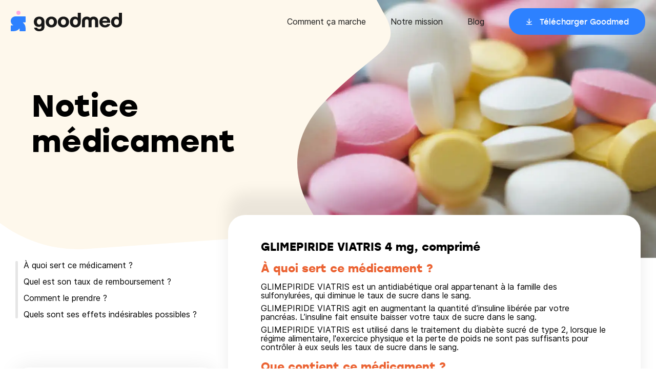

--- FILE ---
content_type: text/html
request_url: https://goodmed.com/medicaments/60355600
body_size: 23234
content:
<!DOCTYPE html><html lang="fr"><head><meta charSet="utf-8"/><meta http-equiv="x-ua-compatible" content="ie=edge"/><meta name="viewport" content="width=device-width, initial-scale=1, shrink-to-fit=no"/><meta name="generator" content="Gatsby 4.25.9"/><meta data-react-helmet="true" name="description" content="GLIMEPIRIDE VIATRIS 4 mg, comprimé"/><meta data-react-helmet="true" name="image" content="https://goodmed.com/goodmed-opengraph.jpg"/><meta data-react-helmet="true" property="og:url" content="https://goodmed.com/medicaments/60355600"/><meta data-react-helmet="true" property="og:title" content="GLIMEPIRIDE VIATRIS 4 mg, comprimé"/><meta data-react-helmet="true" property="og:description" content="GLIMEPIRIDE VIATRIS 4 mg, comprimé"/><meta data-react-helmet="true" name="viewport" content="width=device-width, initial-scale=1.0, maximum-scale=1.0, user-scalable=no"/><meta data-react-helmet="true" name="apple-itunes-app" content="app-id=1608397784"/><meta data-react-helmet="true" property="og:image" content="https://goodmed.com/goodmed-opengraph.jpg"/><meta data-react-helmet="true" name="twitter:card" content="summary_large_image"/><meta data-react-helmet="true" name="twitter:title" content="GLIMEPIRIDE VIATRIS 4 mg, comprimé"/><meta data-react-helmet="true" name="twitter:description" content="GLIMEPIRIDE VIATRIS 4 mg, comprimé"/><meta data-react-helmet="true" name="theme-color" content="#FEFAF1"/><meta data-react-helmet="true" name="twitter:image" content="https://goodmed.com/goodmed-opengraph.jpg"/><style data-href="/styles.cbdbd998a135ac5c0d70.css" data-identity="gatsby-global-css">*{background-repeat:no-repeat;box-sizing:border-box}a{text-decoration:none}a,abbr,acronym,address,applet,article,aside,audio,b,big,blockquote,body,canvas,caption,center,cite,code,dd,del,details,dfn,div,dl,dt,em,embed,fieldset,figcaption,figure,footer,form,h1,h2,h3,h4,h5,h6,header,hgroup,html,i,iframe,img,ins,kbd,label,legend,li,mark,menu,nav,object,ol,output,p,pre,q,ruby,s,samp,section,small,span,strike,strong,sub,summary,sup,table,tbody,td,tfoot,th,thead,time,tr,tt,u,ul,var,video{border:0;font-size:100%;font:inherit;margin:0;padding:0;vertical-align:baseline}article,aside,details,figcaption,figure,footer,header,hgroup,menu,nav,section{display:block}body{line-height:1}ol,ul{list-style:none}blockquote,q{quotes:none}blockquote:after,blockquote:before,q:after,q:before{content:"";content:none}table{border-collapse:collapse;border-spacing:0}@font-face{font-display:fallback;font-family:stolz;font-style:normal;font-weight:400;src:url(https://prismic-io.s3.amazonaws.com/goodmed/717ce391-0c77-4403-9fee-31ba27b31bc3_stolzl-regular-webfont.woff2) format("woff2"),url(https://prismic-io.s3.amazonaws.com/goodmed/bcc78a7a-cf60-451f-b0a4-806548c9412c_stolzl-regular-webfont.woff) format("woff")}@font-face{font-display:swap;font-family:stolz;font-style:normal;font-weight:500;src:url(https://prismic-io.s3.amazonaws.com/goodmed/02b1d10a-1358-4b46-abbd-fcb762c65222_stolzl-medium-webfont.woff2) format("woff2"),url(https://prismic-io.s3.amazonaws.com/goodmed/4cd26aad-2797-4a11-b6f5-1882062488ef_stolzl-medium-webfont.woff) format("woff")}@font-face{font-display:swap;font-family:stolz;font-style:normal;font-weight:700;src:url(https://prismic-io.s3.amazonaws.com/goodmed/b8bf0973-f2f8-4f06-ba07-3487d98e5398_stolzl-bold-webfont.woff2) format("woff2"),url(https://prismic-io.s3.amazonaws.com/goodmed/23579134-f6b7-45c9-ad8e-849e750ec9d5_stolzl-bold-webfont.woff) format("woff")}@font-face{font-display:swap;font-family:inter;font-style:normal;font-weight:400;src:url(https://prismic-io.s3.amazonaws.com/goodmed/0f564e3b-66bc-4817-833d-922451b11433_inter-regular.woff2) format("woff2"),url(https://prismic-io.s3.amazonaws.com/goodmed/2a172457-fc45-4b53-be05-bbc1c6796297_inter-regular.woff) format("woff")}@font-face{font-display:swap;font-family:inter;font-style:normal;font-weight:500;src:url(https://prismic-io.s3.amazonaws.com/goodmed/8a098844-2e1e-4afe-8c28-18b645eb96c6_inter-medium.woff2) format("woff2"),url(https://prismic-io.s3.amazonaws.com/goodmed/837c2110-7a1b-45b8-93a8-e29d1ecf4abc_inter-medium.woff) format("woff")}@media screen and (max-width:1280px){body,html{overflow-x:hidden}}body{font-family:inter,sans-serif;font-weight:400}html{-webkit-font-smoothing:antialiased;box-sizing:border-box;scroll-behavior:smooth}*,:after,:before{box-sizing:inherit}h1,h2,h3,h4,h5{font-family:stolz,sans-serif;font-weight:700}</style><title data-react-helmet="true">GLIMEPIRIDE VIATRIS 4 mg, comprimé</title><link data-react-helmet="true" rel="canonical" href="https://goodmed.com/medicaments/60355600"/><style>.gatsby-image-wrapper{position:relative;overflow:hidden}.gatsby-image-wrapper picture.object-fit-polyfill{position:static!important}.gatsby-image-wrapper img{bottom:0;height:100%;left:0;margin:0;max-width:none;padding:0;position:absolute;right:0;top:0;width:100%;object-fit:cover}.gatsby-image-wrapper [data-main-image]{opacity:0;transform:translateZ(0);transition:opacity .25s linear;will-change:opacity}.gatsby-image-wrapper-constrained{display:inline-block;vertical-align:top}</style><noscript><style>.gatsby-image-wrapper noscript [data-main-image]{opacity:1!important}.gatsby-image-wrapper [data-placeholder-image]{opacity:0!important}</style></noscript><script type="module">const e="undefined"!=typeof HTMLImageElement&&"loading"in HTMLImageElement.prototype;e&&document.body.addEventListener("load",(function(e){if(void 0===e.target.dataset.mainImage)return;if(void 0===e.target.dataset.gatsbyImageSsr)return;const t=e.target;let a=null,n=t;for(;null===a&&n;)void 0!==n.parentNode.dataset.gatsbyImageWrapper&&(a=n.parentNode),n=n.parentNode;const o=a.querySelector("[data-placeholder-image]"),r=new Image;r.src=t.currentSrc,r.decode().catch((()=>{})).then((()=>{t.style.opacity=1,o&&(o.style.opacity=0,o.style.transition="opacity 500ms linear")}))}),!0);</script><link rel="sitemap" type="application/xml" href="/sitemap-index.xml"/><script data-gatsby="web-vitals-polyfill">
              !function(){var e,t,n,i,r={passive:!0,capture:!0},a=new Date,o=function(){i=[],t=-1,e=null,f(addEventListener)},c=function(i,r){e||(e=r,t=i,n=new Date,f(removeEventListener),u())},u=function(){if(t>=0&&t<n-a){var r={entryType:"first-input",name:e.type,target:e.target,cancelable:e.cancelable,startTime:e.timeStamp,processingStart:e.timeStamp+t};i.forEach((function(e){e(r)})),i=[]}},s=function(e){if(e.cancelable){var t=(e.timeStamp>1e12?new Date:performance.now())-e.timeStamp;"pointerdown"==e.type?function(e,t){var n=function(){c(e,t),a()},i=function(){a()},a=function(){removeEventListener("pointerup",n,r),removeEventListener("pointercancel",i,r)};addEventListener("pointerup",n,r),addEventListener("pointercancel",i,r)}(t,e):c(t,e)}},f=function(e){["mousedown","keydown","touchstart","pointerdown"].forEach((function(t){return e(t,s,r)}))},p="hidden"===document.visibilityState?0:1/0;addEventListener("visibilitychange",(function e(t){"hidden"===document.visibilityState&&(p=t.timeStamp,removeEventListener("visibilitychange",e,!0))}),!0);o(),self.webVitals={firstInputPolyfill:function(e){i.push(e),u()},resetFirstInputPolyfill:o,get firstHiddenTime(){return p}}}();
            </script><script>window.dataLayer = window.dataLayer || [];window.dataLayer.push({"platform":"gatsby"}); (function(w,d,s,l,i){w[l]=w[l]||[];w[l].push({'gtm.start': new Date().getTime(),event:'gtm.js'});var f=d.getElementsByTagName(s)[0], j=d.createElement(s),dl=l!='dataLayer'?'&l='+l:'';j.async=true;j.src= 'https://www.googletagmanager.com/gtm.js?id='+i+dl+'';f.parentNode.insertBefore(j,f); })(window,document,'script','dataLayer', 'GTM-MZ73Z9R');</script><link rel="preconnect" href="https://plausible.io"/><script async="" defer="" data-domain="goodmed.com" src="https://plausible.io/js/plausible.js"></script><script>
          window.plausible = window.plausible || function() { (window.plausible.q = window.plausible.q || []).push(arguments) };
          
          </script><link rel="preconnect" href="https://static.cdn.prismic.io"/><link rel="dns-prefetch" href="https://static.cdn.prismic.io"/><style data-styled="" data-styled-version="5.3.3">.cfkVYL{box-sizing:border-box;margin:0 auto;max-width:100%;padding:0 20px;}/*!sc*/
@media (min-width:769px){.cfkVYL{max-width:1220px;width:100%;}}/*!sc*/
.cfkVYL *{box-sizing:border-box;}/*!sc*/
data-styled.g1[id="container__Container-sc-1pxeeax-0"]{content:"cfkVYL,"}/*!sc*/
.idkCYq{display:-webkit-box;display:-webkit-flex;display:-ms-flexbox;display:flex;-webkit-flex-flow:row wrap;-ms-flex-flow:row wrap;flex-flow:row wrap;width:calc(100% + 24px);margin-left:-24px;}/*!sc*/
data-styled.g9[id="grid__Grid-sc-4iw6zv-0"]{content:"idkCYq,"}/*!sc*/
.cqSLRJ{padding-left:24px;-webkit-flex:1 1 auto;-ms-flex:1 1 auto;flex:1 1 auto;width:100%;max-width:100%;}/*!sc*/
@media (max-width:768px) and (min-width:481px){.cqSLRJ{width:100%;max-width:100%;}}/*!sc*/
@media (max-width:1024px) and (min-width:769px){.cqSLRJ{width:33.333333333333336%;max-width:33.333333333333336%;}}/*!sc*/
@media (min-width:1025px){.cqSLRJ{width:33.333333333333336%;max-width:33.333333333333336%;}}/*!sc*/
.bpsJEN{padding-left:24px;-webkit-flex:1 1 auto;-ms-flex:1 1 auto;flex:1 1 auto;width:100%;max-width:100%;}/*!sc*/
@media (max-width:768px) and (min-width:481px){.bpsJEN{width:100%;max-width:100%;}}/*!sc*/
@media (max-width:1024px) and (min-width:769px){.bpsJEN{width:66.66666666666667%;max-width:66.66666666666667%;}}/*!sc*/
@media (min-width:1025px){.bpsJEN{width:66.66666666666667%;max-width:66.66666666666667%;}}/*!sc*/
data-styled.g10[id="grid__GridItem-sc-4iw6zv-1"]{content:"cqSLRJ,bpsJEN,"}/*!sc*/
.dSlWBK{margin-bottom:8px;font-weight:700;font-family:"stolz";}/*!sc*/
@media (min-width:769px){.dSlWBK{margin-bottom:32px;}}/*!sc*/
data-styled.g13[id="headings__TextElement-sc-cce706-0"]{content:"leNrUg,dSlWBK,"}/*!sc*/
.dGKBKd{font-size:20px;line-height:25px;}/*!sc*/
data-styled.g14[id="headings__P00-sc-cce706-1"]{content:"dGKBKd,"}/*!sc*/
@media (min-width:769px){.iJXTmq{font-size:22px;line-height:27.5px;}}/*!sc*/
data-styled.g15[id="headings__P0-sc-cce706-2"]{content:"iJXTmq,"}/*!sc*/
.dpWDfa{font-size:20px;line-height:25px;}/*!sc*/
@media (min-width:769px){.dpWDfa{font-size:24px;line-height:27.5px;}}/*!sc*/
data-styled.g18[id="headings__P3-sc-cce706-5"]{content:"dpWDfa,"}/*!sc*/
.eEMaCI{font-size:36px;line-height:41px;}/*!sc*/
@media (min-width:769px){.eEMaCI{font-size:60px;line-height:69px;}}/*!sc*/
data-styled.g19[id="headings__T2-sc-cce706-6"]{content:"eEMaCI,"}/*!sc*/
.hIrksk{font-size:22px;line-height:25px;}/*!sc*/
data-styled.g20[id="headings__T3-sc-cce706-7"]{content:"hIrksk,"}/*!sc*/
.jOAYYs{font-size:16px;line-height:20px;}/*!sc*/
data-styled.g21[id="headings__T4-sc-cce706-8"]{content:"jOAYYs,"}/*!sc*/
.iPOtxZ{font-family:"stolz";cursor:pointer;font-size:15px;font-weight:400;display:inline-block;height:52px;line-height:52px;padding:0 24px;border-radius:24px;-webkit-transition:0.3s -webkit-transform;-webkit-transition:0.3s transform;transition:0.3s transform;}/*!sc*/
.iPOtxZ > span{position:relative;padding-left:28px;background-image:url([data-uri]);background-position:left center;background-size:15px;}/*!sc*/
.iPOtxZ:hover{-webkit-transform:scale(0.95);-ms-transform:scale(0.95);transform:scale(0.95);}/*!sc*/
@media (min-width:769px){.iPOtxZ{padding:0 32px;}}/*!sc*/
.hOFvyW{font-family:"stolz";cursor:pointer;font-size:15px;font-weight:400;display:inline-block;height:52px;line-height:52px;padding:0 24px;border-radius:24px;-webkit-transition:0.3s -webkit-transform;-webkit-transition:0.3s transform;transition:0.3s transform;}/*!sc*/
.hOFvyW > span{position:relative;padding-left:28px;background-image:url([data-uri]);background-position:left center;background-size:15px;}/*!sc*/
.hOFvyW:hover{-webkit-transform:scale(0.95);-ms-transform:scale(0.95);transform:scale(0.95);}/*!sc*/
@media (min-width:769px){.hOFvyW{padding:0 32px;}}/*!sc*/
data-styled.g26[id="button__Button-sc-1ivhiia-0"]{content:"iPOtxZ,hOFvyW,"}/*!sc*/
.jiCeCv{color:#fff;background-color:#2D81FF;}/*!sc*/
.jiCeCv:hover{background-color:#1462D6;}/*!sc*/
data-styled.g27[id="button__ButtonBlue-sc-1ivhiia-1"]{content:"jiCeCv,"}/*!sc*/
.kyOGvK{position:fixed;z-index:99;top:0;left:0;right:0;height:68px;padding:14px 20px;-webkit-transition:0.3s background-color;transition:0.3s background-color;}/*!sc*/
@media (min-width:1141px){.kyOGvK{height:84px;padding:16px 20px;}}/*!sc*/
data-styled.g29[id="style__Wrapper-sc-19rskqq-0"]{content:"kyOGvK,"}/*!sc*/
.YStvI{max-width:1238px;margin:0 auto;}/*!sc*/
@media (max-width:1140px){.YStvI > div:first-child img{max-width:180px;margin-top:4px;}}/*!sc*/
@media (min-width:1141px){.YStvI{display:-webkit-box;display:-webkit-flex;display:-ms-flexbox;display:flex;-webkit-align-items:center;-webkit-box-align:center;-ms-flex-align:center;align-items:center;}.YStvI > nav:last-child{-webkit-flex:0 0 auto;-ms-flex:0 0 auto;flex:0 0 auto;}.YStvI > div:first-child{-webkit-flex:1 1 auto;-ms-flex:1 1 auto;flex:1 1 auto;}}/*!sc*/
data-styled.g30[id="style__Container-sc-19rskqq-1"]{content:"YStvI,"}/*!sc*/
.fvxpBJ ul li a{font-size:16px;line-height:20px;color:#171717;position:relative;}/*!sc*/
.fvxpBJ ul li a::after{content:"";position:absolute;bottom:-4px;left:0;width:100%;-webkit-transform:scaleX(0);-ms-transform:scaleX(0);transform:scaleX(0);-webkit-transform-origin:0 0;-ms-transform-origin:0 0;transform-origin:0 0;-webkit-transition:250ms -webkit-transform;-webkit-transition:250ms transform;transition:250ms transform;height:1px;background-color:#171717;}/*!sc*/
.fvxpBJ ul li a.active::after,.fvxpBJ ul li a:hover::after{-webkit-transform:scaleX(1);-ms-transform:scaleX(1);transform:scaleX(1);}/*!sc*/
.fvxpBJ ul li a.btn::after{content:none;}/*!sc*/
@media (max-width:1140px){.fvxpBJ{position:fixed;top:0;left:0;width:100%;height:100%;padding:104px 20px 40px;background-color:#fff;z-index:-1;-webkit-transition:0.3s -webkit-transform;-webkit-transition:0.3s transform;transition:0.3s transform;-webkit-transform:translateX(110vw);-ms-transform:translateX(110vw);transform:translateX(110vw);}.fvxpBJ ul li{margin-bottom:24px;}}/*!sc*/
@media (min-width:1141px){.fvxpBJ ul li{display:inline-block;vertical-align:middle;margin-left:48px;}}/*!sc*/
data-styled.g31[id="style__Menu-sc-19rskqq-2"]{content:"fvxpBJ,"}/*!sc*/
.ghiWle{cursor:pointer;position:absolute;top:20px;right:20px;border:none;padding:0 0 4px;border-bottom:1px solid;font-size:16px;font-family:"stolz";background-color:transparent;}/*!sc*/
@media (min-width:1141px){.ghiWle{display:none;}}/*!sc*/
data-styled.g32[id="style__Hmbg-sc-19rskqq-3"]{content:"ghiWle,"}/*!sc*/
.fNoJZG{padding:68px 0 40px;margin-top:auto;}/*!sc*/
@media (min-width:1001px){.fNoJZG{padding:68px 0 40px;}}/*!sc*/
data-styled.g33[id="style__Wrapper-sc-hs1k6d-0"]{content:"fNoJZG,"}/*!sc*/
.jNwGyw{font-family:"stolz";font-size:24px;line-height:32px;margin:0 0 24px;font-weight:700;}/*!sc*/
data-styled.g34[id="style__Title-sc-hs1k6d-1"]{content:"jNwGyw,"}/*!sc*/
.hiErjk li{margin:0 0 16px;font-size:18px;line-height:22px;}/*!sc*/
.hiErjk li a{color:#171717;position:relative;}/*!sc*/
.hiErjk li a::after{content:"";position:absolute;bottom:-4px;left:0;width:100%;-webkit-transform:scaleX(0);-ms-transform:scaleX(0);transform:scaleX(0);-webkit-transform-origin:0 0;-ms-transform-origin:0 0;transform-origin:0 0;-webkit-transition:250ms -webkit-transform;-webkit-transition:250ms transform;transition:250ms transform;height:1px;background-color:#171717;}/*!sc*/
.hiErjk li a.active::after,.hiErjk li a:hover::after{-webkit-transform:scaleX(1);-ms-transform:scaleX(1);transform:scaleX(1);}/*!sc*/
data-styled.g35[id="style__Submenu-sc-hs1k6d-2"]{content:"hiErjk,"}/*!sc*/
.iIDHjg{margin:0 0 32px;}/*!sc*/
data-styled.g36[id="style__MenuItem-sc-hs1k6d-3"]{content:"iIDHjg,"}/*!sc*/
.duWqhw li{margin:0 0 12px;}/*!sc*/
.duWqhw li a{cursor:pointer;display:block;-webkit-transition:0.3s -webkit-transform;-webkit-transition:0.3s transform;transition:0.3s transform;}/*!sc*/
.duWqhw li a:hover{-webkit-transform:scale(0.95);-ms-transform:scale(0.95);transform:scale(0.95);}/*!sc*/
data-styled.g37[id="style__Stores-sc-hs1k6d-4"]{content:"duWqhw,"}/*!sc*/
.gTpHaR{display:-webkit-box;display:-webkit-flex;display:-ms-flexbox;display:flex;-webkit-align-items:flex-end;-webkit-box-align:flex-end;-ms-flex-align:flex-end;align-items:flex-end;-webkit-transition:all 0.2s;transition:all 0.2s;}/*!sc*/
.gTpHaR li{display:inline-block;vertical-align:middle;margin-right:16px;}/*!sc*/
.gTpHaR li a{display:block;-webkit-transition:all 0.2s;transition:all 0.2s;}/*!sc*/
.gTpHaR li a:hover{-webkit-transform:scale(1.25);-ms-transform:scale(1.25);transform:scale(1.25);}/*!sc*/
data-styled.g38[id="style__Networks-sc-hs1k6d-5"]{content:"gTpHaR,"}/*!sc*/
.hdKfbl{height:1px;margin:0px;border-width:0px;background-color:#9B9B9B;width:100%;}/*!sc*/
data-styled.g39[id="style__Hr-sc-hs1k6d-6"]{content:"hdKfbl,"}/*!sc*/
.bYbJRd{width:calc(100% + 16px);margin-left:-16px;margin-bottom:26px;}/*!sc*/
.bYbJRd > div{padding-left:16px;-webkit-flex:1 1 auto;-ms-flex:1 1 auto;flex:1 1 auto;}/*!sc*/
@media (min-width:1001px){.bYbJRd{display:-webkit-box;display:-webkit-flex;display:-ms-flexbox;display:flex;-webkit-flex-flow:row nowrap;-ms-flex-flow:row nowrap;flex-flow:row nowrap;margin-bottom:26px;}}/*!sc*/
data-styled.g40[id="style__Grid-sc-hs1k6d-7"]{content:"bYbJRd,"}/*!sc*/
.cTyzde{margin-top:12px;}/*!sc*/
.cTyzde .menu > li a{font-size:16px;line-height:24px;color:#171717;position:relative;}/*!sc*/
.cTyzde .menu > li a::after{content:"";position:absolute;bottom:-4px;left:0;width:100%;-webkit-transform:scaleX(0);-ms-transform:scaleX(0);transform:scaleX(0);-webkit-transform-origin:0 0;-ms-transform-origin:0 0;transform-origin:0 0;-webkit-transition:250ms -webkit-transform;-webkit-transition:250ms transform;transition:250ms transform;height:1px;background-color:#171717;}/*!sc*/
.cTyzde .menu > li a.active::after,.cTyzde .menu > li a:hover::after{-webkit-transform:scaleX(1);-ms-transform:scaleX(1);transform:scaleX(1);}/*!sc*/
.cTyzde .menu > li{margin:0 0 8px;}/*!sc*/
.cTyzde > div:first-child{margin-bottom:48px;}/*!sc*/
@media (min-width:1001px){.cTyzde{display:-webkit-box;display:-webkit-flex;display:-ms-flexbox;display:flex;-webkit-flex-flow:row-reverse;-ms-flex-flow:row-reverse;flex-flow:row-reverse;-webkit-align-items:center;-webkit-box-align:center;-ms-flex-align:center;align-items:center;}.cTyzde > div:last-child{-webkit-flex:1 1 auto;-ms-flex:1 1 auto;flex:1 1 auto;}.cTyzde > div:first-child{-webkit-flex:0 0 auto;-ms-flex:0 0 auto;flex:0 0 auto;margin-bottom:0;}.cTyzde .menu > li{display:inline-block;vertical-align:middle;margin-left:24px;margin-bottom:0;}}/*!sc*/
data-styled.g41[id="style__Legal-sc-hs1k6d-8"]{content:"cTyzde,"}/*!sc*/
.bTGnYe{display:-webkit-box;display:-webkit-flex;display:-ms-flexbox;display:flex;-webkit-flex-direction:column;-ms-flex-direction:column;flex-direction:column;width:100%;min-height:100vh;background-color:#fff;}/*!sc*/
data-styled.g49[id="layout__Wrapper-sc-1qile9j-0"]{content:"bTGnYe,"}/*!sc*/
.dqCxSo{position:relative;background-image:url([data-uri]);background-size:1500px;background-position-x:center;min-height:650px;}/*!sc*/
@media all and (min-width:1441px){.dqCxSo{background-size:1900px;}}/*!sc*/
data-styled.g325[id="style__BackgroundLayout-sc-cvu3s0-0"]{content:"dqCxSo,"}/*!sc*/
@media (min-width:769px){.hqNTdO{display:none;}}/*!sc*/
data-styled.g326[id="style__MobileCTA-sc-cvu3s0-1"]{content:"hqNTdO,"}/*!sc*/
.bOxvAL{display:-webkit-inline-box;display:-webkit-inline-flex;display:-ms-inline-flexbox;display:inline-flex;margin-bottom:5px;position:relative;color:#1462D6;-webkit-transition:all 0.2s ease-in-out;transition:all 0.2s ease-in-out;font-weight:500;box-shadow:0 2px 0px -1px #1462D6;line-height:1.25;}/*!sc*/
data-styled.g327[id="style__Link-sc-cvu3s0-2"]{content:"bOxvAL,"}/*!sc*/
.iFyuMB{position:relative;display:-webkit-box;display:-webkit-flex;display:-ms-flexbox;display:flex;-webkit-align-items:flex-start;-webkit-box-align:flex-start;-ms-flex-align:flex-start;align-items:flex-start;max-width:1225px;width:100%;border-radius:50px;margin:0 auto;}/*!sc*/
@media (max-width:1140px){.iFyuMB{padding:0;}}/*!sc*/
data-styled.g328[id="style__Section-sc-cvu3s0-3"]{content:"iFyuMB,"}/*!sc*/
.eOoWng{max-width:1220px;display:-webkit-box;display:-webkit-flex;display:-ms-flexbox;display:flex;margin:0 auto;padding:90px 16px 140px;}/*!sc*/
@media (min-width:769px){.eOoWng{padding:170px 32px;}}/*!sc*/
data-styled.g329[id="style__DrugContainer-sc-cvu3s0-4"]{content:"eOoWng,"}/*!sc*/
.evVgDF{max-width:1220px;display:-webkit-box;display:-webkit-flex;display:-ms-flexbox;display:flex;margin:0 auto;padding:0;width:100%;}/*!sc*/
data-styled.g330[id="style__StyledContainer-sc-cvu3s0-5"]{content:"evVgDF,"}/*!sc*/
@media (max-width:768px){.cnEqCh{-webkit-flex-direction:column-reverse;-ms-flex-direction:column-reverse;flex-direction:column-reverse;}}/*!sc*/
data-styled.g331[id="style__StyledGrid-sc-cvu3s0-6"]{content:"cnEqCh,"}/*!sc*/
.kCCvPz{margin-bottom:32px;font-family:"stolz",sans-serif;font-weight:700;}/*!sc*/
data-styled.g332[id="style__Title-sc-cvu3s0-7"]{content:"kCCvPz,"}/*!sc*/
.jcASIY{-webkit-clip-path:url(#drug-info);clip-path:url(#drug-info);position:absolute;right:0;top:0;width:700px;}/*!sc*/
@media (max-width:1140px){.jcASIY{z-index:-1;}.jcASIY img{display:none;}}/*!sc*/
data-styled.g333[id="style__Image-sc-cvu3s0-8"]{content:"jcASIY,"}/*!sc*/
.jtcSCz{display:block;margin-bottom:1rem;position:relative;}/*!sc*/
.jtcSCz.active{color:#EB6333;-webkit-transition:all 0.2s ease-in-out;transition:all 0.2s ease-in-out;}/*!sc*/
.jtcSCz.active::before{content:"";background-color:#EB6333;width:5px;position:absolute;left:-16px;top:0;height:100%;border-radius:20px;}/*!sc*/
.jtcSCz:hover{cursor:pointer;color:#EB6333;}/*!sc*/
data-styled.g334[id="style__NavLink-sc-1qu7cfp-0"]{content:"jtcSCz,"}/*!sc*/
.czzLyt{position:relative;margin-bottom:6rem;padding-left:1rem;}/*!sc*/
.czzLyt::before{-webkit-transition:all 0.2s ease-in-out;transition:all 0.2s ease-in-out;content:"   ";background-color:#E5E5E5;width:5px;position:absolute;left:0px;top:0;height:100%;border-radius:20px;}/*!sc*/
@media all and (max-width:1200px){.czzLyt{display:none;}}/*!sc*/
data-styled.g335[id="style__StickyList-sc-1qu7cfp-1"]{content:"czzLyt,"}/*!sc*/
.gnUzhL{background:#ffffff;box-shadow:0px 0px 40px 1px rgba(0,0,0,0.08);border-radius:26px;padding:24px 32px 35px;}/*!sc*/
@media (max-width:768px){.gnUzhL{margin:0 20px 20px;}}/*!sc*/
@media (min-width:769px){.gnUzhL{padding:20px 40px;border-radius:26px;margin-bottom:20px;display:-webkit-box;display:-webkit-flex;display:-ms-flexbox;display:flex;}}/*!sc*/
@media (min-width:1025px){.gnUzhL{display:-webkit-box;display:-webkit-flex;display:-ms-flexbox;display:flex;}}/*!sc*/
.gnUzhL svg{display:block;margin:-120px 0 24px;max-width:108px;}/*!sc*/
@media (min-width:769px){.gnUzhL svg{margin:-120px 0 16px;max-width:136px;}}/*!sc*/
data-styled.g336[id="style__Block-sc-1qu7cfp-2"]{content:"gnUzhL,"}/*!sc*/
.cSSbbE{background-color:#fff;box-shadow:0px -42px 30px rgba(0,0,0,0.08);min-height:600px;border-radius:33px;padding:48px 64px 64px 64px;margin-top:-90px;z-index:10;}/*!sc*/
.cSSbbE p,.cSSbbE ul{font-family:"inter",sans-serif;line-height:1.1;margin-bottom:8px;}/*!sc*/
.cSSbbE ul{list-style:inside;}/*!sc*/
@media (max-width:1140px){.cSSbbE{padding:48px 16px 64px 16px;}}/*!sc*/
data-styled.g337[id="style__ContentWrapper-sc-1qu7cfp-3"]{content:"cSSbbE,"}/*!sc*/
.bVDoEe{color:#EB6333;margin-top:16px;margin-bottom:16px;}/*!sc*/
data-styled.g339[id="style__DrugTitle-sc-1qu7cfp-5"]{content:"bVDoEe,"}/*!sc*/
</style><link rel="icon" href="/favicon-32x32.png?v=e8d007e22e704c458ed3c4e2c149c0a7" type="image/png"/><link rel="icon" href="/favicon.svg?v=e8d007e22e704c458ed3c4e2c149c0a7" type="image/svg+xml"/><link rel="manifest" href="/manifest.webmanifest" crossorigin="anonymous"/><link rel="apple-touch-icon" sizes="48x48" href="/icons/icon-48x48.png?v=e8d007e22e704c458ed3c4e2c149c0a7"/><link rel="apple-touch-icon" sizes="72x72" href="/icons/icon-72x72.png?v=e8d007e22e704c458ed3c4e2c149c0a7"/><link rel="apple-touch-icon" sizes="96x96" href="/icons/icon-96x96.png?v=e8d007e22e704c458ed3c4e2c149c0a7"/><link rel="apple-touch-icon" sizes="144x144" href="/icons/icon-144x144.png?v=e8d007e22e704c458ed3c4e2c149c0a7"/><link rel="apple-touch-icon" sizes="192x192" href="/icons/icon-192x192.png?v=e8d007e22e704c458ed3c4e2c149c0a7"/><link rel="apple-touch-icon" sizes="256x256" href="/icons/icon-256x256.png?v=e8d007e22e704c458ed3c4e2c149c0a7"/><link rel="apple-touch-icon" sizes="384x384" href="/icons/icon-384x384.png?v=e8d007e22e704c458ed3c4e2c149c0a7"/><link rel="apple-touch-icon" sizes="512x512" href="/icons/icon-512x512.png?v=e8d007e22e704c458ed3c4e2c149c0a7"/></head><body><noscript><iframe src="https://www.googletagmanager.com/ns.html?id=GTM-MZ73Z9R" height="0" width="0" style="display: none; visibility: hidden" aria-hidden="true"></iframe></noscript><div id="___gatsby"><div style="outline:none" tabindex="-1" id="gatsby-focus-wrapper"><header class="style__Wrapper-sc-19rskqq-0 kyOGvK"><button class="style__Hmbg-sc-19rskqq-3 ghiWle">MENU</button><div class="style__Container-sc-19rskqq-1 YStvI"><div><a href="/"><img src="/logo.svg" alt="Goodmed"/></a></div><nav class="style__Menu-sc-19rskqq-2 fvxpBJ"><ul><li><a href="/fr/comment-goodmed-marche">Comment ça marche</a></li><li><a href="/fr/notre-equipe">Notre mission</a></li><li><a href="/fr/blog/1">Blog</a></li><li><a style="color:black" href="https://app.adjust.com/priy09i?campaign=Website-2022&amp;adgroup=General&amp;creative=CTA" class="btn"><div class="button__Button-sc-1ivhiia-0 button__ButtonBlue-sc-1ivhiia-1 iPOtxZ jiCeCv"><span>Télécharger Goodmed</span></div></a></li></ul></nav></div></header><main class="layout__Wrapper-sc-1qile9j-0 bTGnYe"><div class="style__BackgroundLayout-sc-cvu3s0-0 dqCxSo"><div class="container__Container-sc-1pxeeax-0 style__DrugContainer-sc-cvu3s0-4 cfkVYL eOoWng"><div><p style="max-width:420px" class="headings__TextElement-sc-cce706-0 headings__T2-sc-cce706-6 style__Title-sc-cvu3s0-7 leNrUg eEMaCI kCCvPz">Notice médicament</p><div class="style__MobileCTA-sc-cvu3s0-1 hqNTdO"><div><div class="btn"><div class="button__Button-sc-1ivhiia-0 button__ButtonBlue-sc-1ivhiia-1 iPOtxZ jiCeCv"><span>Télécharger Goodmed</span></div></div></div><div style="margin-top:24px;position:relative"><div class="style__Link-sc-cvu3s0-2 bOxvAL">Je suis un professionnel de santé</div></div></div></div><div class="style__Image-sc-cvu3s0-8 jcASIY"><div data-gatsby-image-wrapper="" class="gatsby-image-wrapper gatsby-image-wrapper-constrained"><div style="max-width:948px;display:block"><img alt="" role="presentation" aria-hidden="true" src="data:image/svg+xml;charset=utf-8,%3Csvg height=&#x27;741&#x27; width=&#x27;948&#x27; xmlns=&#x27;http://www.w3.org/2000/svg&#x27; version=&#x27;1.1&#x27;%3E%3C/svg%3E" style="max-width:100%;display:block;position:static"/></div><div aria-hidden="true" data-placeholder-image="" style="opacity:1;transition:opacity 500ms linear;background-color:#e8c8d8;position:absolute;top:0;left:0;bottom:0;right:0"></div><picture><source type="image/webp" data-srcset="/static/ddbef40f2fa5a1fafd03b793a66c8470/1e4f3/drugs.webp 237w,/static/ddbef40f2fa5a1fafd03b793a66c8470/79d5c/drugs.webp 474w,/static/ddbef40f2fa5a1fafd03b793a66c8470/b55fb/drugs.webp 948w" sizes="1300px"/><img data-gatsby-image-ssr="" sizes="1300px" data-main-image="" style="opacity:0" decoding="async" loading="lazy" data-src="/static/ddbef40f2fa5a1fafd03b793a66c8470/8f489/drugs.png" data-srcset="/static/ddbef40f2fa5a1fafd03b793a66c8470/dedd7/drugs.png 237w,/static/ddbef40f2fa5a1fafd03b793a66c8470/75059/drugs.png 474w,/static/ddbef40f2fa5a1fafd03b793a66c8470/8f489/drugs.png 948w" alt="information medicament"/></picture><noscript><picture><source type="image/webp" srcSet="/static/ddbef40f2fa5a1fafd03b793a66c8470/1e4f3/drugs.webp 237w,/static/ddbef40f2fa5a1fafd03b793a66c8470/79d5c/drugs.webp 474w,/static/ddbef40f2fa5a1fafd03b793a66c8470/b55fb/drugs.webp 948w" sizes="1300px"/><img data-gatsby-image-ssr="" sizes="1300px" data-main-image="" style="opacity:0" decoding="async" loading="lazy" src="/static/ddbef40f2fa5a1fafd03b793a66c8470/8f489/drugs.png" srcSet="/static/ddbef40f2fa5a1fafd03b793a66c8470/dedd7/drugs.png 237w,/static/ddbef40f2fa5a1fafd03b793a66c8470/75059/drugs.png 474w,/static/ddbef40f2fa5a1fafd03b793a66c8470/8f489/drugs.png 948w" alt="information medicament"/></picture></noscript><script type="module">const t="undefined"!=typeof HTMLImageElement&&"loading"in HTMLImageElement.prototype;if(t){const t=document.querySelectorAll("img[data-main-image]");for(let e of t){e.dataset.src&&(e.setAttribute("src",e.dataset.src),e.removeAttribute("data-src")),e.dataset.srcset&&(e.setAttribute("srcset",e.dataset.srcset),e.removeAttribute("data-srcset"));const t=e.parentNode.querySelectorAll("source[data-srcset]");for(let e of t)e.setAttribute("srcset",e.dataset.srcset),e.removeAttribute("data-srcset");e.complete&&(e.style.opacity=1)}}</script></div></div><svg width="0" height="0" viewBox="0 0 1163 765"><defs><clipPath clipPathUnits="objectBoundingBox" transform="scale(.001047 .001204)" id="drug-info"><path d="M250.186 762.457C537.894 767.117 825.727 763.748 1113.51 764.739C1147.35 764.862 1163.25 758.357 1162.57 738C1162.28 729.533 1161.5 726 1161.5 704C1161.5 682 1163 0 1163 0H211.276C219.77 17.5938 227.811 34.084 235.179 48.9766C260.023 99.1918 249.542 130.659 211.734 165.038C161.465 210.751 110.017 256.354 66.8981 308.49C-5.98341 396.563 -19.026 497.812 26.356 603.343C68.3281 700.892 145.342 760.741 250.186 762.457Z" fill="#fff"></path></clipPath></defs></svg></div><section class="style__Section-sc-cvu3s0-3 iFyuMB"><div class="container__Container-sc-1pxeeax-0 style__StyledContainer-sc-cvu3s0-5 cfkVYL evVgDF"><div class="grid__Grid-sc-4iw6zv-0 style__StyledGrid-sc-cvu3s0-6 idkCYq cnEqCh"><div class="grid__GridItem-sc-4iw6zv-1 cqSLRJ"><div><ul class="style__StickyList-sc-1qu7cfp-1 czzLyt"><a class="style__NavLink-sc-1qu7cfp-0 jtcSCz">À quoi sert ce médicament ?</a><a class="style__NavLink-sc-1qu7cfp-0 jtcSCz">Quel est son taux de remboursement ?</a><a class="style__NavLink-sc-1qu7cfp-0 jtcSCz">Comment le prendre ?</a><a class="style__NavLink-sc-1qu7cfp-0 jtcSCz">Quels sont ses effets indésirables possibles ?</a></ul><div class="style__Block-sc-1qu7cfp-2 gnUzhL"><div><div style="margin-top:16px"><div class="headings__TextElement-sc-cce706-0 headings__P3-sc-cce706-5 dSlWBK dpWDfa">Téléchargez l’app Goodmed</div></div><div><a href="https://app.adjust.com/y0h912n?campaign=Goodmed-Website&amp;adgroup=Website&amp;creative=Fiches-Médicaments" target="_blank" rel="nofollow noreferrer"><img src="[data-uri]" alt="appstore"/></a><a href="https://app.adjust.com/y0h912n?campaign=Goodmed-Website&amp;adgroup=Website&amp;creative=Fiches-Médicaments" target="_blank" rel="nofollow noreferrer"><img src="/static/google-play.178999d9.svg" alt="google play"/></a></div></div></div><div class="style__Block-sc-1qu7cfp-2 gnUzhL"><div><div style="margin-top:16px"><div class="headings__TextElement-sc-cce706-0 headings__P3-sc-cce706-5 dSlWBK dpWDfa">Vous êtes un professionel de santé ?</div></div><div><a style="color:black" href="https://dub.sh/prodregister" target="_blank" rel="noopener nofollow" class="btn"><div class="button__Button-sc-1ivhiia-0 button__ButtonBlue-sc-1ivhiia-1 hOFvyW jiCeCv"><span>Cliquez ici</span></div></a></div></div></div></div></div><div class="grid__GridItem-sc-4iw6zv-1 bpsJEN"><div class="style__ContentWrapper-sc-1qu7cfp-3 cSSbbE"><h1 class="headings__TextElement-sc-cce706-0 headings__P00-sc-cce706-1 headings__P0-sc-cce706-2 leNrUg dGKBKd iJXTmq">GLIMEPIRIDE VIATRIS 4 mg, comprimé</h1><div><h2 class="headings__TextElement-sc-cce706-0 headings__T3-sc-cce706-7 style__DrugTitle-sc-1qu7cfp-5 leNrUg hIrksk bVDoEe">À quoi sert ce médicament ?</h2><p>GLIMEPIRIDE VIATRIS est un antidiabétique oral appartenant à la famille des sulfonylurées, qui diminue le taux de sucre dans le sang.</p><p>GLIMEPIRIDE VIATRIS agit en augmentant la quantité d’insuline libérée par votre pancréas. L’insuline fait ensuite baisser votre taux de sucre dans le sang.</p><p>GLIMEPIRIDE VIATRIS est utilisé dans le traitement du diabète sucré de type 2, lorsque le régime alimentaire, l&#x27;exercice physique et la perte de poids ne sont pas suffisants pour contrôler à eux seuls les taux de sucre dans le sang.</p></div><div><h2 class="headings__TextElement-sc-cce706-0 headings__T3-sc-cce706-7 style__DrugTitle-sc-1qu7cfp-5 leNrUg hIrksk bVDoEe">Que contient ce médicament ?</h2><p>glimépiride</p></div><div><h2 class="headings__TextElement-sc-cce706-0 headings__T3-sc-cce706-7 style__DrugTitle-sc-1qu7cfp-5 leNrUg hIrksk bVDoEe">Quel est son taux de remboursement ?</h2><p>Taux de remboursement: <!-- -->65<!-- -->%</p><p>Prix: <!-- -->5.68<!-- -->€</p></div><div><h2 class="headings__TextElement-sc-cce706-0 headings__T3-sc-cce706-7 style__DrugTitle-sc-1qu7cfp-5 leNrUg hIrksk bVDoEe">Comment le prendre ?</h2><p>Veillez à toujours prendre ce médicament en suivant exactement les indications de votre médecin ou pharmacien. Vérifiez auprès de votre médecin ou de votre pharmacien en cas de doute.</p><h3 style="margin:8px 0">Prise du médicament</h3><h3 style="margin:8px 0"></h3><ul><p>· Prendre ce médicament par voie orale, juste avant ou pendant le premier repas principal de la journée (généralement le petit déjeuner). Si vous ne prenez pas de petit déjeuner, vous devez prendre le médicament au moment indiqué par votre médecin. Il est important de ne pas sauter de repas lorsque vous prenez GLIMEPIRIDE VIATRIS 4 mg, comprimé.</p></ul><h3 style="margin:8px 0"></h3><ul><p>· Avaler les comprimés avec au moins un demi-verre d’eau. Ne pas écraser ou croquer les comprimés.</p></ul><h3 style="margin:8px 0">Posologie</h3><p>La posologie de GLIMEPIRIDE VIATRIS 4 mg, comprimé dépend de vos besoins, et est déterminée par votre médecin en fonction des résultats des analyses sanguine et urinaire (taux de sucre).</p><h3 style="margin:8px 0">Ne prenez pas plus de comprimés que ce que vous a prescrit votre médecin.</h3><h3 style="margin:8px 0"></h3><ul><p>· La posologie usuelle initiale est de 1 comprimé de GLIMEPIRIDE VIATRIS 1 mg, comprimé, une fois par jour.</p></ul><h3 style="margin:8px 0"></h3><ul><p>· Si nécessaire, votre médecin peut augmenter la dose après une à deux semaines de traitement.</p></ul><h3 style="margin:8px 0"></h3><ul><p>· La dose maximale recommandée est de 6 mg de GLIMEPIRIDE VIATRIS par jour.</p></ul><h3 style="margin:8px 0"></h3><ul><p>· Un traitement associant glimépiride et metformine ou glimépiride et insuline peut être initié. Dans ce cas, les doses respectives de glimépiride, de metformine ou d&#x27;insuline dont vous avez besoin seront déterminées par votre médecin.</p></ul><h3 style="margin:8px 0"></h3><ul><p>· En cas de modification de votre poids, de changement de rythme de vie ou si vous êtes en situation de stress, une modification des doses de GLIMEPIRIDE VIATRIS 4 mg, comprimé peut s&#x27;avérer nécessaire. Par conséquent, informez-en votre médecin.</p></ul><h3 style="margin:8px 0"></h3><ul><p>· Si vous avez l&#x27;impression que l&#x27;effet de votre médicament est trop fort ou trop faible, ne modifiez pas vous-même la posologie de votre traitement mais consultez votre médecin.</p></ul><h3 style="margin:8px 0">Si vous avez pris plus de GLIMEPIRIDE VIATRIS 4 mg, comprimé que vous n’auriez dû :</h3><p>Si vous avez pris plus de GLIMEPIRIDE VIATRIS que vous n’auriez dû ou une dose supplémentaire, vous risquez de faire une hypoglycémie (pour les signes de l’hypoglycémie, voir rubrique 2 « Avertissements et précautions »).</p><p>Prenez immédiatement une quantité suffisante de sucre (par exemple des petits morceaux de sucre, boissons sucrées, ou thé sucré) et informez-en aussitôt votre médecin.</p><p>Lors du traitement d&#x27;une hypoglycémie liée à une prise accidentelle chez l&#x27;enfant la quantité de sucre administrée doit être soigneusement contrôlée pour éviter la possibilité d’une hyperglycémie qui peut s’avérer grave. Si la personne est inconsciente, ne pas lui donner de nourriture ou de boissons.</p><p>L’hypoglycémie pouvant durer un certain temps, le patient sera surveillé attentivement jusqu’au retour à la normalité. Une hospitalisation peut s’avérer nécessaire, y compris par mesure de précaution. Conservez la boîte ou les comprimés restants et remettez-les à votre médecin.</p><p>Une hypoglycémie grave peut s’accompagner d’une perte de conscience et d’une défaillance neurologique sévère. Il s’agit d’urgences médicales nécessitant un traitement médical immédiat et une hospitalisation. Veillez à toujours avoir dans votre entourage une personne informée de votre état de santé pour qu’elle puisse appeler un médecin en cas d’urgence.</p><h3 style="margin:8px 0">Si vous oubliez de prendre GLIMEPIRIDE VIATRIS 4 mg, comprimé :</h3><p>Ne prenez pas de dose double pour compenser le comprimé que vous avez oublié de prendre.</p><h3 style="margin:8px 0">Si vous arrêtez de prendre GLIMEPIRIDE VIATRIS 4 mg, comprimé :</h3><p>En cas d’interruption ou d’arrêt de votre traitement, l’effet de diminution de votre taux de sucre dans le sang n’est plus obtenu et votre diabète peut s’aggraver.</p><p>Continuez à prendre GLIMEPIRIDE VIATRIS tant que votre médecin ne vous a pas dit d’arrêter.</p><p>Si vous avez d’autres questions sur l’utilisation de ce médicament, demandez plus d’informations à votre médecin, votre pharmacien ou à votre infirmier/ère.</p></div><div><h2 class="headings__TextElement-sc-cce706-0 headings__T3-sc-cce706-7 style__DrugTitle-sc-1qu7cfp-5 leNrUg hIrksk bVDoEe">Quels sont ses effets indésirables possibles ?</h2><p>Comme tous les médicaments, ce médicament peut provoquer des effets indésirables, mais ils ne surviennent pas systématiquement chez tout le monde.</p><h3 style="margin:8px 0">Informez immédiatement votre médecin si vous avez l&#x27;un des symptômes suivants :</h3><h3 style="margin:8px 0"></h3><ul><p>· réactions allergiques (y compris inflammation des vaisseaux sanguins, souvent avec une éruption cutanée) qui peuvent s’aggraver avec difficultés respiratoires, chute de la tension artérielle, voire choc ;</p></ul><h3 style="margin:8px 0"></h3><ul><p>· troubles au niveau du foie incluant couleur jaune de la peau et des yeux (jaunisse), trouble de la circulation de la bile (cholestase), inflammation du foie (hépatite) ou mauvais fonctionnement du foie ;</p></ul><h3 style="margin:8px 0"></h3><ul><p>· allergie cutanée (hypersensibilité) telle que démangeaisons, rougeurs, urticaire et augmentation de la sensibilité au soleil. Certaines réactions allergiques légères peuvent s’aggraver ;</p></ul><h3 style="margin:8px 0"></h3><ul><p>· hypoglycémie sévère avec perte de connaissance, convulsions ou coma.</p></ul><h3 style="margin:8px 0">Certains patients, au cours de leur traitement par GLIMEPIRIDE VIATRIS, ont présenté les effets indésirables suivants :</h3><h3 style="margin:8px 0">Effets indésirables rares (peuvent affecter 1 personne sur 1 000 au maximum)</h3><h3 style="margin:8px 0"></h3><ul><p>· Taux de sucre dans le sang plus bas que la normale (hypoglycémie) (voir rubrique 2).</p></ul><h3 style="margin:8px 0"></h3><ul><h3 style="margin:8px 0"></h3><ul></ul><h3 style="margin:8px 0"></h3><ul></ul><h3 style="margin:8px 0"></h3><ul></ul></ul><h3 style="margin:8px 0">Ces troubles s&#x27;améliorent généralement après l&#x27;arrêt de GLIMEPIRIDE VIATRIS.</h3><h3 style="margin:8px 0"></h3><ul><p>· Prise de poids.</p></ul><h3 style="margin:8px 0"></h3><ul><p>· Perte de cheveux.</p></ul><h3 style="margin:8px 0"></h3><ul><p>· Altération du goût.</p></ul><h3 style="margin:8px 0">Effets indésirables très rares (peuvent affecter 1 personne sur 10 000 au maximum)</h3><h3 style="margin:8px 0"></h3><ul><p>· Réactions allergiques (y compris inflammation des vaisseaux sanguins, souvent avec une éruption cutanée) qui peuvent s’aggraver avec difficultés respiratoires, chute de la tension artérielle voire choc. Si vous présentez un de ces symptômes, avertissez immédiatement votre médecin.</p></ul><h3 style="margin:8px 0"></h3><ul><p>· Troubles au niveau du foie incluant couleur jaune de la peau et des yeux (jaunisse), trouble de la circulation de la bile (cholestase), inflammation du foie (hépatite) ou mauvais fonctionnement du foie. Si vous présentez un de ces symptômes, avertissez immédiatement votre médecin.</p></ul><h3 style="margin:8px 0"></h3><ul><p>· Nausées, vomissements, diarrhée, lourdeurs d’estomac ou sensation de gonflement, douleurs abdominales.</p></ul><h3 style="margin:8px 0"></h3><ul><p>· Diminution du sodium dans le sang (détectée lors de l’analyse de sang).</p></ul><h3 style="margin:8px 0">Fréquence indéterminée (ne peut être estimée sur la base des données disponibles)</h3><h3 style="margin:8px 0"></h3><ul><p>· Une allergie cutanée (hypersensibilité) peut apparaître telle que démangeaisons, rougeurs, urticaire et augmentation de la sensibilité au soleil. Certaines réactions allergiques légères peuvent s’aggraver avec des problèmes respiratoires ou de déglutition, gonflement des lèvres, de la gorge ou de la langue. Par conséquent, si vous avez un de ces effets indésirables, avertissez immédiatement votre médecin.</p></ul><h3 style="margin:8px 0"></h3><ul><p>· Des réactions allergiques aux sulfonylurées, sulfamides antibactériens ou aux médicaments s’en rapprochant peuvent survenir</p></ul><h3 style="margin:8px 0"></h3><ul><p>· Des troubles de la vision peuvent survenir au début du traitement par GLIMEPIRIDE VIATRIS. Ceci est dû aux modifications des taux de sucre dans le sang et doit s’améliorer rapidement.</p></ul><h3 style="margin:8px 0"></h3><ul><p>· Augmentation des enzymes hépatiques.</p></ul><h3 style="margin:8px 0"></h3><ul><p>· Saignement inhabituel important ou hématome.</p></ul><h3 style="margin:8px 0">Déclaration des effets secondaires</h3></div></div></div></div></div></section></div><footer class="style__Wrapper-sc-hs1k6d-0 fNoJZG"><div class="container__Container-sc-1pxeeax-0 cfkVYL"><div class="style__Grid-sc-hs1k6d-7 bYbJRd"><div class="style__MenuItem-sc-hs1k6d-3 iIDHjg"><h6 class="style__Title-sc-hs1k6d-1 jNwGyw">Goodmed</h6><ul class="style__Submenu-sc-hs1k6d-2 hiErjk"><li><a href="/fr/comment-goodmed-marche">Comment ça marche ?</a></li><li><a href="/fr/notre-equipe">Notre mission</a></li><li><a href="/fr/premium">Goodmed Premium</a></li><li><a href="/fr/assurances-mutuelles-sante">Assurances et mutuelles</a></li></ul></div><div class="style__MenuItem-sc-hs1k6d-3 iIDHjg"><h6 class="style__Title-sc-hs1k6d-1 jNwGyw">Ressources</h6><ul class="style__Submenu-sc-hs1k6d-2 hiErjk"><li><a href="/fr/blog/1">Blog</a></li><li><a href="/fr/podcast-matin-midi-soir">Podcast</a></li><li><a style="color:black" href="https://goodmed.com/liste-des-medicaments/1">Liste des médicaments</a></li></ul></div><div class="style__MenuItem-sc-hs1k6d-3 iIDHjg"><h6 class="style__Title-sc-hs1k6d-1 jNwGyw">Aide</h6><ul class="style__Submenu-sc-hs1k6d-2 hiErjk"><li><a href="/fr/faq">FAQ</a></li><li><a style="color:black" href="https://synapse-med.typeform.com/to/IQbq7mFv" target="_blank" rel="noopener nofollow">Contact</a></li><li><a style="color:black" href="https://synapse-medicine.notion.site/Goodmed-Espace-Presse-64f1cc3b8c0f44f0a304be97e8bdad42">Presse</a></li></ul></div><div class="style__MenuItem-sc-hs1k6d-3 iIDHjg"><h6 class="style__Title-sc-hs1k6d-1 jNwGyw">Télécharger</h6><ul class="style__Stores-sc-hs1k6d-4 duWqhw"><li><a href="https://app.adjust.com/priy09i?campaign=Website-2022&amp;adgroup=General&amp;creative=CTA" target="_blank" rel="noreferrer"><div data-gatsby-image-wrapper="" style="width:129px;height:40px" class="gatsby-image-wrapper"><div aria-hidden="true" data-placeholder-image="" style="opacity:1;transition:opacity 500ms linear"></div><img data-gatsby-image-ssr="" sizes="129px" data-main-image="" style="opacity:0" decoding="async" loading="lazy" data-src="https://goodmed.cdn.prismic.io/goodmed/45d91ce3-ed35-4fbb-ae71-f2e3930243a5_appstore.svg?ixlib=gatsbyFP&amp;auto=compress%2Cformat&amp;fit=max&amp;w=129&amp;h=40" data-srcset="https://goodmed.cdn.prismic.io/goodmed/45d91ce3-ed35-4fbb-ae71-f2e3930243a5_appstore.svg?ixlib=gatsbyFP&amp;auto=compress%2Cformat&amp;fit=max&amp;w=129&amp;h=40 129w" alt="app store"/><noscript><img data-gatsby-image-ssr="" sizes="129px" data-main-image="" style="opacity:0" decoding="async" loading="lazy" src="https://goodmed.cdn.prismic.io/goodmed/45d91ce3-ed35-4fbb-ae71-f2e3930243a5_appstore.svg?ixlib=gatsbyFP&amp;auto=compress%2Cformat&amp;fit=max&amp;w=129&amp;h=40" srcSet="https://goodmed.cdn.prismic.io/goodmed/45d91ce3-ed35-4fbb-ae71-f2e3930243a5_appstore.svg?ixlib=gatsbyFP&amp;auto=compress%2Cformat&amp;fit=max&amp;w=129&amp;h=40 129w" alt="app store"/></noscript><script type="module">const t="undefined"!=typeof HTMLImageElement&&"loading"in HTMLImageElement.prototype;if(t){const t=document.querySelectorAll("img[data-main-image]");for(let e of t){e.dataset.src&&(e.setAttribute("src",e.dataset.src),e.removeAttribute("data-src")),e.dataset.srcset&&(e.setAttribute("srcset",e.dataset.srcset),e.removeAttribute("data-srcset"));const t=e.parentNode.querySelectorAll("source[data-srcset]");for(let e of t)e.setAttribute("srcset",e.dataset.srcset),e.removeAttribute("data-srcset");e.complete&&(e.style.opacity=1)}}</script></div></a></li><li><a href="https://app.adjust.com/priy09i?campaign=Website-2022&amp;adgroup=General&amp;creative=CTA" target="_blank" rel="noreferrer"><div data-gatsby-image-wrapper="" style="width:137px;height:40px" class="gatsby-image-wrapper"><div aria-hidden="true" data-placeholder-image="" style="opacity:1;transition:opacity 500ms linear"></div><img data-gatsby-image-ssr="" sizes="137px" data-main-image="" style="opacity:0" decoding="async" loading="lazy" data-src="https://goodmed.cdn.prismic.io/goodmed/bc167af1-c785-4066-b998-23b98c8c1e7f_google-play.svg?ixlib=gatsbyFP&amp;auto=compress%2Cformat&amp;fit=max&amp;w=137&amp;h=40" data-srcset="https://goodmed.cdn.prismic.io/goodmed/bc167af1-c785-4066-b998-23b98c8c1e7f_google-play.svg?ixlib=gatsbyFP&amp;auto=compress%2Cformat&amp;fit=max&amp;w=137&amp;h=40 137w" alt="app store"/><noscript><img data-gatsby-image-ssr="" sizes="137px" data-main-image="" style="opacity:0" decoding="async" loading="lazy" src="https://goodmed.cdn.prismic.io/goodmed/bc167af1-c785-4066-b998-23b98c8c1e7f_google-play.svg?ixlib=gatsbyFP&amp;auto=compress%2Cformat&amp;fit=max&amp;w=137&amp;h=40" srcSet="https://goodmed.cdn.prismic.io/goodmed/bc167af1-c785-4066-b998-23b98c8c1e7f_google-play.svg?ixlib=gatsbyFP&amp;auto=compress%2Cformat&amp;fit=max&amp;w=137&amp;h=40 137w" alt="app store"/></noscript><script type="module">const t="undefined"!=typeof HTMLImageElement&&"loading"in HTMLImageElement.prototype;if(t){const t=document.querySelectorAll("img[data-main-image]");for(let e of t){e.dataset.src&&(e.setAttribute("src",e.dataset.src),e.removeAttribute("data-src")),e.dataset.srcset&&(e.setAttribute("srcset",e.dataset.srcset),e.removeAttribute("data-srcset"));const t=e.parentNode.querySelectorAll("source[data-srcset]");for(let e of t)e.setAttribute("srcset",e.dataset.srcset),e.removeAttribute("data-srcset");e.complete&&(e.style.opacity=1)}}</script></div></a></li></ul></div></div><div><div class="style__MenuItem-sc-hs1k6d-3 iIDHjg"><ul class="style__Networks-sc-hs1k6d-5 gTpHaR"><li><a href="https://www.linkedin.com/showcase/goodmedapp/?originalSubdomain=fr" target="_blank" rel="noreferrer"><svg width="24" height="24" viewBox="0 0 24 24"><path fill-rule="evenodd" clip-rule="evenodd" d="M1.774 0C.794 0 0 .77 0 1.72v20.56C0 23.23.794 24 1.774 24h20.452c.98 0 1.774-.77 1.774-1.72V1.72C24 .77 23.206 0 22.226 0H1.774zm5.501 20.09V9.253H3.65V20.09h3.625zM5.463 7.773c1.264 0 2.05-.832 2.05-1.872C7.49 4.838 6.728 4.03 5.488 4.03c-1.24 0-2.051.809-2.051 1.872 0 1.04.787 1.872 2.003 1.872h.024zM9.28 20.09h3.625v-6.052c0-.324.024-.647.12-.879.261-.647.858-1.317 1.86-1.317 1.31 0 1.836.994 1.836 2.45v5.798h3.624v-6.214c0-3.328-1.788-4.877-4.173-4.877-1.923 0-2.785 1.05-3.267 1.788v.038h-.024l.024-.038V9.253H9.281c.048 1.017 0 10.837 0 10.837z" fill="#171717"></path></svg></a></li><li><a href="https://www.facebook.com/goodmedapp/" target="_blank" rel="noreferrer"><svg width="24" height="24" viewBox="0 0 24 24"><path d="M24 12.073C24 5.405 18.627 0 12 0S0 5.405 0 12.073C0 18.1 4.388 23.094 10.125 24v-8.437H7.078v-3.49h3.047v-2.66c0-3.025 1.791-4.697 4.533-4.697 1.313 0 2.686.236 2.686.236v2.971H15.83c-1.491 0-1.956.93-1.956 1.886v2.264h3.328l-.532 3.49h-2.796V24C19.612 23.094 24 18.1 24 12.073z" fill="#171717"></path></svg></a></li><li><a href="https://www.youtube.com/channel/UCWjt1MzpNSaNJXOvK2hDW1g/featured" target="_blank" rel="noreferrer"><svg width="24" height="24" viewBox="0 0 24 24"><path d="M21.377 4.507a3.024 3.024 0 012.122 2.147C24 8.548 24 12.5 24 12.5s0 3.951-.501 5.845a3.023 3.023 0 01-2.122 2.148C19.505 21 12 21 12 21s-7.506 0-9.378-.508a3.023 3.023 0 01-2.121-2.147C-.001 16.451-.001 12.5-.001 12.5s0-3.952.502-5.846a3.024 3.024 0 012.121-2.147C4.494 4 12 4 12 4s7.506 0 9.378.507zM9.599 8.857v7.286l6.236-3.643-6.236-3.644z" fill="#171717"></path></svg></a></li><li><a href="https://twitter.com/goodmedapp" target="_blank" rel="noreferrer"><svg width="24" height="24" viewBox="0 0 24 24"><path d="M12 24c6.63 0 12-5.37 12-12S18.63 0 12 0 0 5.37 0 12s5.37 12 12 12zm6.036-13.902c0 3.822-2.91 8.232-8.232 8.232a8.06 8.06 0 01-4.422-1.308 5.816 5.816 0 004.284-1.194 2.889 2.889 0 01-2.7-2.01 2.884 2.884 0 001.308-.048 2.896 2.896 0 01-2.322-2.838v-.036c.39.216.834.348 1.308.36A2.88 2.88 0 015.97 8.85c0-.528.144-1.026.39-1.452a8.208 8.208 0 005.964 3.024 2.894 2.894 0 014.926-2.64 5.859 5.859 0 001.836-.702 2.892 2.892 0 01-1.272 1.602 5.872 5.872 0 001.662-.456 5.927 5.927 0 01-1.446 1.5c.006.12.006.246.006.372z" fill="#171717"></path></svg></a></li><li><a href="https://www.instagram.com/goodmedapp/" target="_blank" rel="noreferrer"><svg width="24" height="24" viewBox="0 0 24 24"><path d="M7.054.076C8.334.018 8.742.004 12 .004s3.667.014 4.946.072c1.277.058 2.149.261 2.912.557a5.88 5.88 0 012.125 1.384 5.88 5.88 0 011.384 2.125c.296.763.499 1.635.557 2.912.059 1.28.073 1.688.073 4.946s-.014 3.667-.073 4.946c-.058 1.277-.26 2.149-.557 2.912a6.134 6.134 0 01-3.509 3.508c-.763.297-1.635.5-2.912.558-1.279.059-1.688.072-4.946.072s-3.666-.013-4.946-.072c-1.277-.058-2.149-.26-2.912-.558a5.88 5.88 0 01-2.124-1.383 5.88 5.88 0 01-1.384-2.125c-.297-.763-.5-1.635-.558-2.912C.018 15.666.004 15.258.004 12s.014-3.667.072-4.946c.058-1.277.261-2.149.557-2.912a5.88 5.88 0 011.385-2.125A5.88 5.88 0 014.142.634c.763-.297 1.635-.5 2.912-.558zm9.794 2.159c-1.265-.058-1.645-.07-4.848-.07s-3.582.012-4.847.07c-1.17.053-1.805.249-2.228.413a3.717 3.717 0 00-1.38.897 3.717 3.717 0 00-.897 1.38c-.164.423-.36 1.058-.413 2.227-.057 1.265-.07 1.645-.07 4.848s.013 3.583.07 4.848c.054 1.17.249 1.804.413 2.227.193.521.5.992.898 1.38.387.398.858.705 1.379.897.423.164 1.058.36 2.228.413 1.264.058 1.644.07 4.847.07 3.204 0 3.583-.012 4.848-.07 1.17-.053 1.805-.249 2.227-.413a3.973 3.973 0 002.277-2.277c.164-.423.36-1.058.413-2.227.058-1.265.07-1.645.07-4.848s-.012-3.583-.07-4.848c-.053-1.17-.249-1.804-.413-2.227a3.717 3.717 0 00-.897-1.38 3.717 3.717 0 00-1.38-.897c-.422-.164-1.058-.36-2.227-.413zM5.84 12a6.16 6.16 0 1112.32 0 6.16 6.16 0 01-12.32 0zM8 12A3.999 3.999 0 1016 12 3.999 3.999 0 008 12zm10.403-4.964a1.44 1.44 0 100-2.88 1.44 1.44 0 000 2.88z" fill="#171717"></path></svg></a></li><hr class="style__Hr-sc-hs1k6d-6 hdKfbl"/></ul></div></div><div class="style__Legal-sc-hs1k6d-8 cTyzde"><div><ul class="menu"><li><a href="/fr/legal">Mentions légales</a></li><li><a href="/fr/privacy">Confidentialité</a></li><li><a href="/fr/conditions">Légal</a></li></ul></div><div><p class="headings__TextElement-sc-cce706-0 headings__T4-sc-cce706-8 leNrUg jOAYYs">© Goodmed 2022 - <!-- -->2024<!-- -->. <!-- -->Tous droits réservés.<!-- --> </p></div></div></div></footer></main></div><div id="gatsby-announcer" style="position:absolute;top:0;width:1px;height:1px;padding:0;overflow:hidden;clip:rect(0, 0, 0, 0);white-space:nowrap;border:0" aria-live="assertive" aria-atomic="true"></div> </div><script src="https://static.cdn.prismic.io/prismic.js?repo=goodmed&amp;new=true" defer=""></script><script id="gatsby-script-loader">/*<![CDATA[*/window.pagePath="/medicaments/60355600";window.___webpackCompilationHash="872e13c2d6ff28716e86";/*]]>*/</script><script id="gatsby-chunk-mapping">/*<![CDATA[*/window.___chunkMapping={"app":["/app-a382c05ca3bc3403a87a.js"],"component---src-pages-404-js":["/component---src-pages-404-js-db0276300839d938b84e.js"],"component---src-pages-preview-js":["/component---src-pages-preview-js-46662aaa2f5cfdcf94fa.js"],"component---src-templates-about-us-js":[],"component---src-templates-blog-js":[],"component---src-templates-blogpost-js":[],"component---src-templates-drug-js":["/component---src-templates-drug-js-6b576d55c31f0a8f5879.js"],"component---src-templates-drugs-list-js":["/component---src-templates-drugs-list-js-f6832e658790da45b2d8.js"],"component---src-templates-faq-js":[],"component---src-templates-goodmed-page-js":[],"component---src-templates-home-js":[],"component---src-templates-insurance-register-js":[],"component---src-templates-insurances-js":[],"component---src-templates-legal-js":[],"component---src-templates-podcasts-js":[],"component---src-templates-premium-js":[],"component---src-templates-solution-js":[]};/*]]>*/</script><script src="/app-a382c05ca3bc3403a87a.js" async=""></script><script src="/framework-71e042473705697498c7.js" async=""></script><script src="/webpack-runtime-1b401d3402a5bbfa6a97.js" async=""></script></body></html>